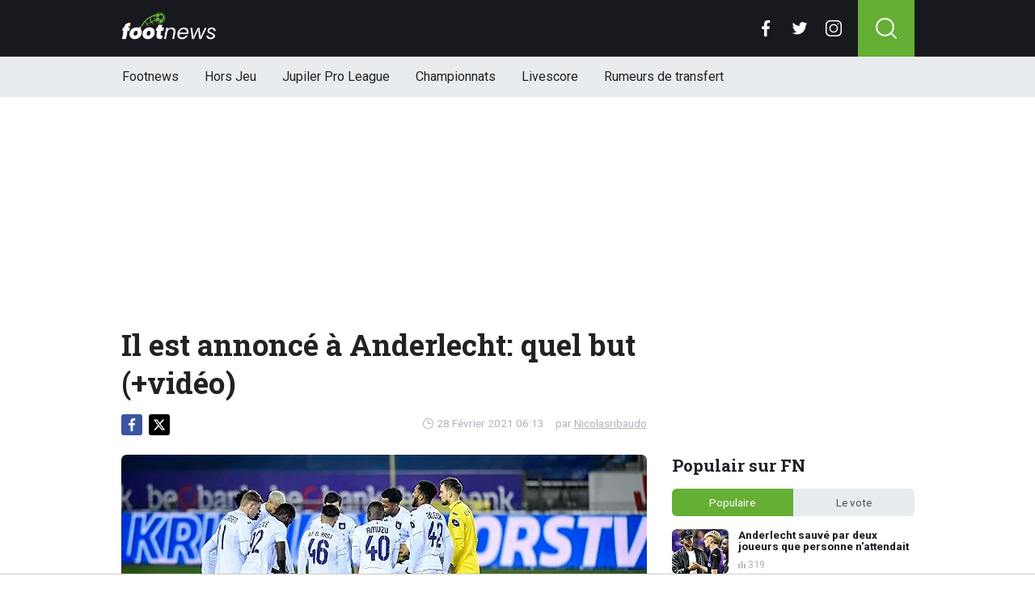

--- FILE ---
content_type: text/html; charset=utf-8
request_url: https://www.footnews.be/news/257611/il-est-annonce-a-anderlecht-quel-but-video
body_size: 15193
content:
<!doctype html>
<html lang="fr">
<head>

    <script async src="https://www.googletagmanager.com/gtag/js?id=G-XQ02J4ECFR"></script>
    <script>
        window.dataLayer = window.dataLayer || [];
        function gtag(){dataLayer.push(arguments);
        }
        gtag('js', new Date());

        gtag('config', 'G-XQ02J4ECFR');
    </script>

    <!-- Global site tag (gtag.js) - Google Analytics -->
    <script async src="https://www.googletagmanager.com/gtag/js?id=G-8WQ61C51L6"></script>
    <script>
        window.dataLayer = window.dataLayer || [];
        function gtag(){dataLayer.push(arguments);
        }
        gtag('js', new Date());

        gtag('config', 'G-8WQ61C51L6');
    </script>
    <script>
      // 1. User engagement na 15 seconden
      setTimeout(function() {
        gtag('event', 'user_engagement_15s', {
          event_category: 'engagement',
          event_label: '15_seconds_on_page',
          non_interaction: false
        });
      }, 15000);

      // 2. User engagement na 30 seconden
      setTimeout(function() {
        gtag('event', 'user_engagement_30s', {
          event_category: 'engagement',
          event_label: '30_seconds_on_page',
          non_interaction: false
        });
      }, 30000);

      // 3. Scroll diepte 50% & 75%
      let scroll50 = false, scroll75 = false;
      window.addEventListener("scroll", function () {
        const maxScroll = Math.max(document.documentElement.scrollHeight, document.body.scrollHeight) - window.innerHeight;
        if (maxScroll <= 0) return;
        const scrolled = window.scrollY / maxScroll;
        if (!scroll50 && scrolled >= 0.5) {
          gtag('event', 'scroll_50_percent', {
            event_category: 'engagement',
            non_interaction: true
          });
          scroll50 = true;
        }
        if (!scroll75 && scrolled >= 0.75) {
          gtag('event', 'scroll_75_percent', {
            event_category: 'engagement',
            non_interaction: true
          });
          scroll75 = true;
        }
      });
    </script>


    <script>
        (function(i,s,o,g,r,a,m){i['GoogleAnalyticsObject']=r;i[r]=i[r]||function(){
        (i[r].q=i[r].q||[]).push(arguments)},i[r].l=1*new Date();a=s.createElement(o),
            m=s.getElementsByTagName(o)[0];a.async=1;a.src=g;m.parentNode.insertBefore(a,m)
        })(window,document,'script','//www.google-analytics.com/analytics.js','ga');

        ga('create', 'UA-568102-37', 'www.footnews.be');
        ga('create', 'UA-568102-29', 'www.footnews.be', {'name': 'vntracker' });

        ga('send', 'pageview');
        ga('vntracker.send', 'pageview');

    </script>


    <meta charset="utf-8">
    <meta name="viewport" content="width=device-width, initial-scale=1">
    <link rel="stylesheet" href="/tpl/media/app/css/app.css?v=24" crossorigin="anonymous">

    <title>Il est annoncé à Anderlecht: quel but (+vidéo) - FootNews</title>
    <meta name="keywords" content="Anderlecht,Mykola Kukharevych,Rukh Lviv">
    <meta name="description" content="En janvier, Anderlecht a fait le forcing pour attirer Mykola Kukharevych,&amp;nbsp;l&#039;attaquant de Rukl Lviv. Bien que le&amp;nbsp;jeune...">
    <meta name="robots" content="max-image-preview:large, max-snippet:-1, max-video-preview:-1">
	<link rel="alternate" type="application/rss+xml" href="https://www.footnews.be/feed/rss.php" title="FootNews RSS">
	<link rel="preconnect" href="https://fonts.googleapis.com">

    <link rel="icon" type="image/png" sizes="192x192"  href="/tpl/media/favicon/android-chrome-192x192.png">
    <link rel="icon" type="image/png" sizes="192x192"  href="/tpl/media/favicon/android-chrome-512x512.png">
    <link rel="apple-touch-icon" sizes="180x180" href="/apple-touch-icon.png">
    <link rel="icon" type="image/png" sizes="32x32" href="/favicon-32x32.png">
    <link rel="icon" type="image/png" sizes="16x16" href="/favicon-16x16.png">
    <link rel="icon" href="https://www.footnews.be/favicon.ico">
    <link rel="manifest" href="/site.webmanifest">
    <link rel="mask-icon" href="/tpl/media/favicon//safari-pinned-tab.svg" color="#65af34">
    <meta name="msapplication-TileColor" content="#00a300">
    <meta name="theme-color" content="#18191f">
    <meta name="twitter:widgets:theme" content="dark">

    <meta property="og:image:width" content="1200" />
    <meta property="og:image:height" content="675" />

    <meta property="og:url"           content="https://www.footnews.be/news/257611/il-est-annonce-a-anderlecht-quel-but-video" />
    <meta property="og:type"          content="website" />
    <meta property="og:title"         content="Il est annonc&eacute; &agrave; Anderlecht: quel but (+vid&eacute;o)" />
    <meta property="og:description"   content="En janvier, Anderlecht a fait le forcing pour attirer Mykola Kukharevych,&amp;nbsp;l&#039;attaquant de Rukl Lviv. Bien que le&amp;nbsp;jeune..." />
    <meta property="og:image"         content="https://www.footimages.be/media/fotos/1200x675/0/RSCA-Anderlecht-0702.webp" />
    <meta property="fb:pages"         content="140980895979589" />
    <meta property="fb:app_id"         content="386140481799170" />

    <link rel="canonical" href="https://www.footnews.be/news/257611/il-est-annonce-a-anderlecht-quel-but-video" />

        <script src="https://cdn.onesignal.com/sdks/OneSignalSDK.js" async=""></script>

        <script>
            window.OneSignal = window.OneSignal || [];
            OneSignal.push(function() {
                OneSignal.init({
                    appId: "ae518478-edd0-44b9-841a-775c0ea91984",
                    promptOptions: {
                        slidedown: {
                            prompts: [
                                {
                                    type: "push", // current types are "push" & "category"
                                    autoPrompt: true,
                                    text: {
                                        /* limited to 90 characters */
                                        actionMessage: "Tu veux recevoir une notification en cas de BREAKING NEWS?",
                                        /* acceptButton limited to 15 characters */
                                        acceptButton: "Oui",
                                        /* cancelButton limited to 15 characters */
                                        cancelButton: "Non"
                                    },
                                    delay: {
                                        pageViews: 1,
                                        timeDelay: 20
                                    }
                                }
                            ]
                        }
                    }
                });
            });
        </script>

        <script type="text/javascript">
        !function(){"use strict";function e(e){var t=!(arguments.length>1&&void 0!==arguments[1])||arguments[1],c=document.createElement("script");c.src=e,t?c.type="module":(c.async=!0,c.type="text/javascript",c.setAttribute("nomodule",""));var n=document.getElementsByTagName("script")[0];n.parentNode.insertBefore(c,n)}!function(t,c){!function(t,c,n){var a,o,r;n.accountId=6568,null!==(a=t.marfeel)&&void 0!==a||(t.marfeel={}),null!==(o=(r=t.marfeel).cmd)&&void 0!==o||(r.cmd=[]),t.marfeel.config=n;var i="https://sdk.mrf.io/statics";e("".concat(i,"/marfeel-sdk.js?id=").concat(c),!0),e("".concat(i,"/marfeel-sdk.es5.js?id=").concat(c),!1)}(t,c,arguments.length>2&&void 0!==arguments[2]?arguments[2]:{})}(window,6568,{} /* Config */)}();
        </script>

    <!-- R89 -->
    <script async src="https://tags.refinery89.com/footnewsbe.js"></script>
    <!-- /end R89 -->
<!-- <meta name="apple-itunes-app" content="app-id=1321860153, affiliate-data=myAffiliateData, app-argument=myURL"> -->
</head>

<body class="news">

<header class="header js-header">
    <div class="header-top container d-flex align-items-center justify-content-between">
        <div class="d-flex h-100 align-items-center">
            <div class="header-logo">
                <a href="/">
                    <img src="/tpl/media/app/images/footnews.png?v=2" alt="Footnews" width="117" height="34" />
                </a>
            </div>
        </div>

        <div class="d-flex header-icons">
            <div class="header-socials js-header-socials d-none d-lg-block">
                <ul>
                    <li class="facebook">
                        <a href="https://www.facebook.com/footnews.be" target="_blank">
                            <svg width="26" height="26" viewBox="0 0 26 26" fill="none" xmlns="https://www.w3.org/2000/svg"><g clip-path="url(#a)"><path d="M17.33 4.317h2.374V.183C19.294.127 17.886 0 16.246 0c-3.422 0-5.767 2.153-5.767 6.109V9.75H6.703v4.621h3.776V26h4.63V14.373h3.624l.575-4.622h-4.2V6.567c.001-1.336.361-2.25 2.222-2.25Z" fill="currentColor"/></g><defs><clipPath id="a"><path fill="currentColor" d="M0 0h26v26H0z"/></clipPath></defs></svg>
                        </a>
                    </li>

                    <li class="twitter">
                        <a href="https://twitter.com/footnewsbe" target="_blank">
                            <svg width="26" height="26" viewBox="0 0 26 26" fill="none" xmlns="https://www.w3.org/2000/svg"><path d="M8.47 22.761c9.199 0 14.23-7.62 14.23-14.229 0-.216-.005-.432-.015-.646a10.176 10.176 0 0 0 2.495-2.59 9.978 9.978 0 0 1-2.872.788 5.02 5.02 0 0 0 2.199-2.766A10.03 10.03 0 0 1 21.33 4.53a5.002 5.002 0 0 0-8.522 4.56A14.199 14.199 0 0 1 2.501 3.868a4.99 4.99 0 0 0-.677 2.514c0 1.734.883 3.266 2.225 4.162a4.962 4.962 0 0 1-2.265-.625v.064a5.002 5.002 0 0 0 4.012 4.902 5.02 5.02 0 0 1-2.259.086 5.006 5.006 0 0 0 4.672 3.473 10.033 10.033 0 0 1-6.211 2.141c-.404 0-.802-.023-1.193-.07a14.157 14.157 0 0 0 7.665 2.247" fill="currentColor"/></svg>
                        </a>
                    </li>

                    <li class="instagram">
                        <a href="https://www.instagram.com/footnewsbe/" target="_blank">
                            <svg width="26" height="26" viewBox="0 0 26 26" fill="none" xmlns="https://www.w3.org/2000/svg"><path d="M18.448 0H7.553C3.388 0 0 3.388 0 7.553v10.894C0 22.612 3.388 26 7.553 26h10.894C22.612 26 26 22.612 26 18.448V7.553C26 3.388 22.612 0 18.448 0Zm5.52 18.447a5.528 5.528 0 0 1-5.52 5.522H7.553a5.528 5.528 0 0 1-5.522-5.521V7.553A5.528 5.528 0 0 1 7.553 2.03h10.894a5.528 5.528 0 0 1 5.522 5.522v10.894Z" fill="currentColor"/><path d="M13 5.992A7.016 7.016 0 0 0 5.992 13 7.016 7.016 0 0 0 13 20.008 7.016 7.016 0 0 0 20.008 13 7.016 7.016 0 0 0 13 5.992Zm0 11.985A4.982 4.982 0 0 1 8.023 13 4.982 4.982 0 0 1 13 8.023 4.982 4.982 0 0 1 17.977 13 4.982 4.982 0 0 1 13 17.977ZM20.11 6.906a1.016 1.016 0 1 0 0-2.031 1.016 1.016 0 0 0 0 2.031Z" fill="currentColor"/></svg>
                        </a>
                    </li>
                </ul>
            </div>

            <div class="header-search">
                <button type="button" class="header-search__trigger js-search-trigger">
                    <span class="icon icon-md icon-search"></span>
                </button>

                <div class="header-search__form js-search-form">
                    <form method="get" action="/zoeken/">
                        <div class="input-group">
                            <button type="submit" aria-label="Search" class="btn btn-search">
                                <span class="icon icon-sm icon-search"></span>
                            </button>

                            <input type="search" name="q" autocomplete="off" autocapitalize="off" placeholder="Chercher..." aria-label="Chercher..." value="" class="form-control">

                            <button type="button" aria-label="Close" class="btn btn-close js-search-trigger">
                                <span class="icon icon-sm icon-cross"></span>
                            </button>
                        </div>
                    </form>
                </div>
            </div>

            <button type="button" class="main-navigation__trigger js-mobile-navigation-trigger">
                <span></span>
                <span></span>
                <span></span>
            </button>
        </div>
    </div>

    <div class="main-navigation-wrapper">
        <div class="main-navigation js-main-navigation container">
            <div class="header-logo-small">
                <a href="/">
                    <img src="/tpl/media/app/images/fn-logo.png" alt="Footnews" width="50" height="46" />
                </a>
            </div>

            <ul class="main-navigation__list">
                <li><a href="/">Footnews</a></li>
                <li><a href="/hors-jeu">Hors Jeu</a></li>
                <li><a href="/competities/65-belgie-jupiler-pro-league">Jupiler Pro League</a></li>
                <!--<li><a href="https://www.footnews.be/competities">Competities</a></li>-->
                <li class="main-navigation__has-children">
                    <a href="/competities" class="js-mobile-navigation-trigger-subs">Championnats</a>
                    <div class="main-navigation__sub">
                        <ul>
                            <li><a href="/competities/belgie-jupiler-pro-league">Jupiler Pro League</a></li>
                            <li><a href="/competities/challenger-pro-league">Challenger Pro League</a></li>
                            <li><a href="/competities/premier-league">Premier League</a></li>
                            <li><a href="/competities/bundesliga">Bundesliga</a></li>
                            <li><a href="/competities/ligue-1">Ligue 1</a></li>
                            <li><a href="/competities/primera-division">Primera Division</a></li>
                            <li><a href="/competities/serie-a">Serie A</a></li>
                            <li><a href="/competities/nederland-eredivisie">Eredivisie</a></li>
                            <li><a href="/competities/portugal-primeira-liga">Primeira Liga</a></li>
                        </ul>
                    </div>
                </li>
                <!--<li><a href="https://www.footnews.be/exclusief">A l'exclusion</a></li>-->

                <li><a href="/livescore">Livescore</a></li>
								<li><a href="/rumeurs-de-transfert">Rumeurs de transfert</a></li>


            </ul>

            <div class="main-navigation__socials d-block d-lg-none">
                <ul>
                    <li class="facebook">
                        <a href="https://www.facebook.com/footnews.be" target="_blank">
                            <span class="icon icon-md icon-facebook"></span>
                        </a>
                    </li>

                    <li class="twitter">
                        <a href="https://twitter.com/footnewsbe" target="_blank">
                            <span class="icon icon-md icon-twitter"></span>
                        </a>
                    </li>

                    <li class="instagram">
                        <a href="https://www.instagram.com/footnewsbe/" target="_blank">
                            <span class="icon icon-md icon-instagram"></span>
                        </a>
                    </li>
                </ul>
            </div>
        </div>
    </div>
</header>

<div class="header-banner position-relative mt-3">
    <!-- R89 billboard -->
    <div style="min-height:250px;" class="r89-desktop-billboard-atf d-none d-md-block"></div>

    <!-- /end R89 billboard -->
</div>


<div class="container" >


	<!-- headline, date -->
	<div class="headline">
		<h1 class="mt-3" itemprop="headline">
			Il est annoncé à Anderlecht: quel but (+vidéo)
		</h1>

		<div class="d-flex justify-content-end mt-2">
			<time itemprop="datePublished" class="d-flex align-items-center">
				<span class="icon icon-xs icon-gray icon-clock me-1"></span>
				28 Février 2021 06:13
			</time>

			<span class="author-link">par <a href="/author/nicolasribaudo" itemprop="author">Nicolasribaudo</a></span>
		</div>
	</div>
	<!-- /end headline, date -->

	<!-- social sticky -->
	<div class="social-sticky" data-sticky-socials="true">
		<div class="headline">
			<ul>
				<li class="facebook">
					<a href="https://www.facebook.com/sharer/sharer.php?u=https://www.footnews.be/news/257611/il-est-annonce-a-anderlecht-quel-but-video" target="_blank">
						<span class="icon icon-xs icon-facebook"></span>
					</a>
				</li>

				<li class="twitter">
					<a href="https://twitter.com/intent/tweet?url=https://www.footnews.be/news/257611/il-est-annonce-a-anderlecht-quel-but-video&text=">
						<span class="icon icon-xs icon-twitter"></span>
					</a>
				</li>

				<li class="whatsapp d-block d-md-none">
					<a href="whatsapp://send?text=https://www.footnews.be/news/257611/il-est-annonce-a-anderlecht-quel-but-video" data-action="share/whatsapp/share">
						<span class="icon icon-xs icon-whatsapp"></span>
					</a>
				</li>
			</ul>
		</div>
	</div>
		<!-- <div style="min-height:280px; margin-top: 20px;" class="r89-mobile-billboard-top d-block d-md-none"></div> -->
	<!-- /end social sticky -->


	<div class="d-flex justify-content-between article-layout">
		<div class="content">

			<!-- photo -->
			<div class="headline-photo">
				<figure itemscope="" itemtype="https://schema.org/ImageObject">
					<img src="https://www.footimages.be/media/fotos/650x320/0/RSCA-Anderlecht-0702.webp" width="650"
						 alt="Il est annoncé à Anderlecht: quel but (+vidéo)" class="headline-photo__img">

					<figcaption itemprop="author">
						<span>Photo: © PhotoNews</span>
					</figcaption>
				</figure>
			</div>
			<!-- end photo -->
				<script type="application/ld+json">
				{
				  "@context": "https://schema.org",
				  "@type": "NewsArticle",
				  "headline": "Il est annoncé à Anderlecht: quel but (+vidéo)",
				  "description": "En janvier, Anderlecht a fait le forcing pour attirer Mykola Kukharevych,&amp;nbsp;l&#039;attaquant de Rukl Lviv. Bien que le&amp;nbsp;jeune...",
				  "articlebody": "En janvier, Anderlecht a fait le forcing pour attirer Mykola Kukharevych,&nbsp;l'attaquant de Rukl Lviv. Bien que le&nbsp;jeune Ukrainien, 19 ans, ait posé avec le maillot mauve,&nbsp;il n'y a pas eu d'accord. Mais les négociations ont repris en vue d'un transfert cet été et elles risquent bien de ne pas être faciles.&nbsp; En effet, Kukharevych s'est distingué samedi en donnant la victoire à son équipe en déplacement à&nbsp;Kolos Kovalivka (1-2) au terme d'une fin de match endiablée. Les deux équipes étaient à égalité 1-1 quand Kolos s'est vu accorder un penalty, qui a entraîné&nbsp;&nbsp;l'exclusion d'un joueur de Lviv (89e) mais que Vitali Gavrysh a raté (90e).&nbsp; Une minute plus tard, Kolos se retrouve aussi à dix et est assommé par un tir à distance de Kukharevych (90e+6) CRAZY FINISH @ Kolos v Rukh 🔥 1-1 (89’) Mysyk (Rukh) 🟥 (89’) Rukh manager 🟥 (90’) Penalty to Kolos 📍(89’) Penalty SAVED 🧤(90’) Kostyshyn (Kolos) 🟥 (92’) Kuharevych wins it from 35 yards OUT 🚀(90+6’) Rukh manager back on pitch celebrating 🤣pic.twitter.com/QN5PNqWccI— Zorya Londonsk (@ZoryaLondonsk) February 27, 2021A LIRE AUSSI:Tchité donne un conseil à Nmecha ",
				  "url": "https://www.footnews.be/news/257611/il-est-annonce-a-anderlecht-quel-but-video",
				  "mainEntityOfPage": {
					"@id": "https://www.footnews.be/news/257611/il-est-annonce-a-anderlecht-quel-but-video"
				  },
  				  
				  "inLanguage": "nl_BE",
                  "isAccessibleForFree": "True",
                  "wordCount": "267",
				  "publisher": {
				  	"@type": "Organization",
                    "@id": "https://www.footnews.be/news/257611/il-est-annonce-a-anderlecht-quel-but-video",
					"@name": "FootNews.be",
					"@url": "https://www.footnews.be/"
				  },
				  "author": {
				    "@type": "Person",
				    "@name": "Nicolasribaudo",
					"@url": "https://www.footnews.be/author/nicolasribaudo"
				  },
				  "image": "https://www.footimages.be/media/fotos/1200x675/0/RSCA-Anderlecht-0702.webp",
				  "thumbnailUrl": "https://www.footimages.be/media/fotos/1200x675/0/RSCA-Anderlecht-0702.webp",
				  "datePublished": "2021-02-28T06:13:00+01:00",
				  "dateModified": "2021-02-28T06:13:00+01:00"
				}
			</script>
			<!-- article -->
			<div class="article" itemprop="articleBody" id="outb_readmore.articlecontent_txt">
				<p class="article__intro">
					<div>En janvier, Anderlecht a fait le forcing pour attirer Mykola Kukharevych,&nbsp;l'attaquant de Rukl Lviv. Bien que le&nbsp;jeune Ukrainien, 19 ans, ait posé avec le maillot mauve,&nbsp;il n'y a pas eu d'accord. Mais les négociations ont repris en vue d'un transfert cet été et elles risquent bien de ne pas être faciles.&nbsp;
				</p>

				<div class="position-relative mb-3">
					<div style="min-height:250px;" class="r89-desktop-video-outstream d-none d-md-block"></div>
					<div style="min-height:250px;" class="r89-mobile-video-outstream d-block d-md-none"></div>
					<div class="loader"></div>
				</div>

					</div><div><br>En effet, Kukharevych s'est distingué samedi en donnant la victoire à son équipe en déplacement à&nbsp;Kolos Kovalivka (1-2) au terme d'une fin de match endiablée. Les deux équipes étaient à égalité 1-1 quand Kolos s'est vu accorder un penalty, qui a entraîné&nbsp;&nbsp;l'exclusion d'un joueur de Lviv (89e) mais que Vitali Gavrysh a raté (90e).&nbsp; Une minute plus tard, Kolos se retrouve aussi à dix et est assommé par un tir à distance de Kukharevych (90e+6)</div><div><br></div><div><br></div><blockquote class="twitter-tweet"><p lang="en" dir="ltr">CRAZY FINISH @ Kolos v Rukh 🔥<br><br>1-1 (89’)<br><br>Mysyk (Rukh) 🟥 (89’)<br><br>Rukh manager 🟥 (90’)<br><br>Penalty to Kolos 📍(89’)<br><br>Penalty SAVED 🧤(90’)<br><br>Kostyshyn (Kolos) 🟥 (92’)<br><br>Kuharevych wins it from 35 yards OUT 🚀(90+6’)<br><br>Rukh manager back on pitch celebrating 🤣<a href="https://t.co/QN5PNqWccI">pic.twitter.com/QN5PNqWccI</a></p>— Zorya Londonsk (@ZoryaLondonsk) <a href="https://twitter.com/ZoryaLondonsk/status/1365786520838357003?ref_src=twsrc%5Etfw">February 27, 2021</a></blockquote><blockquote class="twitter-tweet"><br></blockquote><blockquote class="twitter-tweet"><br></blockquote><blockquote class="twitter-tweet"><b>A LIRE AUSSI:</b></blockquote><blockquote class="twitter-tweet"><br></blockquote><blockquote class="twitter-tweet"><span style="color: rgb(0, 0, 238); text-decoration-line: underline;">Tchité donne un conseil à Nmecha</span><br></blockquote><blockquote class="twitter-tweet"><br></blockquote> <script async="" src="https://platform.twitter.com/widgets.js" charset="utf-8"></script><h2><p style="font-size: 1.1rem; font-weight: normal; margin: 1.5em 0; line-height: 1.6;">
									<span style="font-weight: normal;">LIRE AUSSI: </span>
									<a href="/news/484464/transferts-anderlecht-pourrait-perdre-biglia" style="color: #4CAF50; font-weight: normal; !important; text-decoration: underline;">TRANSFERTS: Anderlecht pourrait perdre Biglia</a>
							</p>

			<!--	<p>
					 <b><a href="https://b1.trickyrock.com/redirect.aspx?pid=41376&bid=37966" target="_blank" rel="nofollow">Gagnez 50 FOIS votre mise</a></b>
				</p> -->




			</div>
			<!-- end article -->

   <!-- 		<h3 style="font-size: 17px; margin-bottom: 4px;">&#128293; Lire aussi</h3>

			<div class="article-list-grid article-list-grid-small" style="margin-bottom: 24px;">
			</div>
-->





			<div class="articles-hot-mobile" style="margin-bottom: 20px;">
					<div class="block mt-4">
							<div class="heading">
									<h4>🚀 Tout le monde lit cela maintenant.</h4>
							</div>
					</div>

					<div id="hot-articles" class="article-list article-list-grid article-list-grid-small">
							<div class="article-list__item">
									<a href="/news/484322/anderlecht-sauve-par-deux-joueurs-que-personne-nattendait" class="article-list__url">
											<div class="article-list__photo">
													<img src="https://www.footimages.be/media/fotos/320x180/0/renard-decat-kana-anderlecht-11-8-2025-fn.webp" width="320" height="180" alt="Anderlecht sauvé par deux joueurs que personne n&#039;attendait" loading="lazy">
											</div>

											<div class="article-list__content">
													<h5 class="h3">Anderlecht sauvé par deux joueurs que personne n&#039;attendait</h5>

													<div class="date-votes">
															<div class="votes">
																	319
															</div>
													</div>
											</div>
									</a>
							</div>
							<div class="article-list__item">
									<a href="/news/484307/il-pouvait-partir-il-est-devenu-indispensable-a-anderlecht" class="article-list__url">
											<div class="article-list__photo">
													<img src="https://www.footimages.be/media/fotos/320x180/0/dolberg-stroeykens-angulo-augustinsson-anderlecht-4-8-2025-fn.webp" width="320" height="180" alt="Il pouvait partir, il est devenu indispensable à Anderlecht" loading="lazy">
											</div>

											<div class="article-list__content">
													<h5 class="h3">Il pouvait partir, il est devenu indispensable à Anderlecht</h5>

													<div class="date-votes">
															<div class="votes">
																	310
															</div>
													</div>
											</div>
									</a>
							</div>
					</div>
			</div>

<div class='poll'>

	<p class="poll__title">Le vote: <span class="poll__question">Anderlecht doit-il insister pour Kukharevych?</span></p>
	<span id='pollresult'>
	<form>
		<label class="poll__item">
			<input type="checkbox" id="pollBtn_VwwfP7w4PUVutoT5Ash4pQ==" class="poll__checkbox">
			Non</label>
		<label class="poll__item">
			<input type="checkbox" id="pollBtn_wDcQ8TaiNulGpzdBwsVs3A==" class="poll__checkbox">
			Oui</label>
	</form>
	</span>
	<div id="fninfo" class="mb-4"></div>
	<div id='chimp'></div>
	<!--
	<ul class="social poll__social">
		<li><a href="javascript:fbShare(500,200);" class="fb">delen op facebook</a></li>
		<li><a href="javascript:twitShare(500,290);" class="tw">twitter</a></li>
		<li><a href="https://www.instagram.com/instavoetbalnieuwsbe/" target="_blank" class="insta" style="border:1px solid #555;">instagram</a></li>
		<li><a href="/contact/" class="mail" style="border:1px solid #555;">mail</a></li>
	</ul>-->
</div>






		<!--	<h2 class="h3 mt-4">Gerelateerd nieuws</h2> -->


		<div class="OUTBRAIN" data-src="DROP_PERMALINK_HERE" data-widget-id="AR_1"></div>

		<div class="mt-3 mb-3 mb-md-4 mt-md-4 article__tags">
			<!--	<h3 class="h3 mb-2">En savoir plus sur</h3> -->

			<div class="tags">
				<ul>
					<li>
						<a href="/tags/anderlecht">Anderlecht</a>
					</li>
					<li>
						<a href="/tags/mykola_kukharevych">Mykola Kukharevych</a>
					</li>
					<li>
						<a href="/tags/rukh_lviv">Rukh Lviv</a>
					</li>
				</ul>
			</div>
		</div>
		<!-- /end tags -->

<!--		<script type="text/javascript" async="async" src="//widgets.outbrain.com/outbrain.js"></script> -->

			<div class="article-list article-list-list mt-4 js-article-list article__latest-news">
				<h4 class="h3 mt-4">Juste à temps</h4>



				<div class="article-list__item 0">
					<a href="/news/484464/transferts-anderlecht-pourrait-perdre-biglia" class="article-list__url">
						<div class="article-list__photo">
							<img src="https://www.footimages.be/media/fotos/120x115/0/biglia-still-01-11-2025.webp" width="120" alt="TRANSFERTS: Anderlecht pourrait perdre Biglia" loading="lazy">
						</div>

						<div class="article-list__content">
							<h5 class="h3">TRANSFERTS: Anderlecht pourrait perdre Biglia</h5>
							<p>Les championnats ont d&amp;eacute;j&amp;agrave; bien avanc&amp;eacute; et le mercato hivernal approche &amp;agrave; ...</p>

							<div class="date-votes">
								<time datetime="12:02" class="time">
									<span class="flag flag-sm flag-be"></span>
									12:02
								</time>

								<div class="votes">
									4
								</div>
							</div>

							<div class="list-votes">
								4
							</div>
						</div>
					</a>
				</div>



				<div class="article-list__item 0">
					<a href="/news/484460/anderlecht-un-retour-surprise-apres-presque-un-an" class="article-list__url">
						<div class="article-list__photo">
							<img src="https://www.footimages.be/media/fotos/120x115/0/la-louviere-anderlecht-23-11625.webp" width="120" alt="Anderlecht : un retour surprise après presque un an" loading="lazy">
						</div>

						<div class="article-list__content">
							<h5 class="h3">Anderlecht : un retour surprise après presque un an</h5>
							<p>&amp;Agrave; Anderlecht, l&#039;&amp;eacute;cole de formation a permis &amp;agrave; de nombreux jeunes joueurs ...</p>

							<div class="date-votes">
								<time datetime="11:48" class="time">
									<span class="flag flag-sm flag-be"></span>
									11:48
								</time>

								<div class="votes">
									11
								</div>
							</div>

							<div class="list-votes">
								11
							</div>
						</div>
					</a>
				</div>



				<div class="article-list__item 0">
					<a href="/news/484458/thorgan-hazard-catastrophique-il-y-a-une-raison" class="article-list__url">
						<div class="article-list__photo">
							<img src="https://www.footimages.be/media/fotos/120x115/0/thorgan-hazard-rsc-anderlecht-25-07-2025-fn.webp" width="120" alt="Thorgan Hazard catastrophique : il y a une raison" loading="lazy">
						</div>

						<div class="article-list__content">
							<h5 class="h3">Thorgan Hazard catastrophique : il y a une raison</h5>
							<p>Ce dimanche, Anderlecht se d&amp;eacute;pla&amp;ccedil;ait &amp;agrave; La Louvi&amp;egrave;re, qui a mis en ...</p>

							<div class="date-votes">
								<time datetime="10:57" class="time">
									<span class="flag flag-sm flag-be"></span>
									10:57
								</time>

								<div class="votes">
									116
								</div>
							</div>

							<div class="list-votes">
								116
							</div>
						</div>
					</a>
				</div>



				<div class="article-list__item 0">
					<a href="/news/484454/" class="article-list__url">
						<div class="article-list__photo">
							<img src="https://www.footimages.be/media/fotos/120x115/0/lionel-messi-inter-miami-09-11-25.webp" width="120" alt="En feu, Messi se met à marquer de la tête" loading="lazy">
						</div>

						<div class="article-list__content">
							<h5 class="h3">En feu, Messi se met à marquer de la tête</h5>
							<p>Pour Lionel Messi, la saison est entr&amp;eacute;e dans sa phase finale en Major League Soccer. Et ...</p>

							<div class="date-votes">
								<time datetime="10:31" class="time">
									<span class="flag flag-sm flag-us"></span>
									10:31
								</time>

								<div class="votes">
									9
								</div>
							</div>

							<div class="list-votes">
								9
							</div>
						</div>
					</a>
				</div>



				<div class="article-list__item 0">
					<a href="/news/484450/le-bilan-catastrophique-du-standard-les-dix-dernieres-annees" class="article-list__url">
						<div class="article-list__photo">
							<img src="https://www.footimages.be/media/fotos/120x115/0/standard-08-11-25.webp" width="120" alt="Le bilan catastrophique du Standard les dix dernières années" loading="lazy">
						</div>

						<div class="article-list__content">
							<h5 class="h3">Le bilan catastrophique du Standard les dix dernières années</h5>
							<p>Au Standard, les saisons se suivent et se ressemblent, avec des entraineurs qui se succ&amp;egrave;dent ...</p>

							<div class="date-votes">
								<time datetime="09:55" class="time">
									<span class="flag flag-sm flag-be"></span>
									09:55
								</time>

								<div class="votes">
									57
								</div>
							</div>

							<div class="list-votes">
								57
							</div>
						</div>
					</a>
				</div>



				<div class="article-list__item 0">
					<a href="/news/484448/enfin-un-investisseur-au-standard-discussions-en-cours" class="article-list__url">
						<div class="article-list__photo">
							<img src="https://www.footimages.be/media/fotos/120x115/0/sclessin-21-11-25.webp" width="120" alt="Enfin un investisseur au Standard ? Discussions en cours" loading="lazy">
						</div>

						<div class="article-list__content">
							<h5 class="h3">Enfin un investisseur au Standard ? Discussions en cours</h5>
							<p>Au Standard, les derni&amp;egrave;res saisons ont &amp;eacute;t&amp;eacute; compliqu&amp;eacute;es, avec un ...</p>

							<div class="date-votes">
								<time datetime="09:32" class="time">
									<span class="flag flag-sm flag-be"></span>
									09:32
								</time>

								<div class="votes">
									255
								</div>
							</div>

							<div class="list-votes">
								255
							</div>
						</div>
					</a>
				</div>



				<div class="article-list__item 0">
					<a href="/news/484440/anderlecht-a-frappe-un-tres-grand-coup-une-revanche-" class="article-list__url">
						<div class="article-list__photo">
							<img src="https://www.footimages.be/media/fotos/120x115/0/RSCA-Women(06-01-24).webp" width="120" alt="Anderlecht a frappé un très grand coup. Une revanche ?" loading="lazy">
						</div>

						<div class="article-list__content">
							<h5 class="h3">Anderlecht a frappé un très grand coup. Une revanche ?</h5>
							<p>&amp;Agrave; Anderlecht, cela fait longtemps qu&#039;il ny&#039; a plus eu l&#039;occasion de f&amp;ecirc;ter un titre. On ...</p>

							<div class="date-votes">
								<time datetime="09:05" class="time">
									<span class="flag flag-sm flag-be"></span>
									09:05
								</time>

								<div class="votes">
									65
								</div>
							</div>

							<div class="list-votes">
								65
							</div>
						</div>
					</a>
				</div>



				<div class="article-list__item 0">
					<a href="/news/484436/anderlecht-une-equipe-du-top-qui-a-eu-de-la-reussite" class="article-list__url">
						<div class="article-list__photo">
							<img src="https://www.footimages.be/media/fotos/120x115/0/fred-taquin-lalouviere-23-11-2025-fn.webp" width="120" alt="&quot;Anderlecht ? Une équipe du top qui a eu de la réussite&quot;" loading="lazy">
						</div>

						<div class="article-list__content">
							<h5 class="h3">&quot;Anderlecht ? Une équipe du top qui a eu de la réussite&quot;</h5>
							<p>Pour La Louvi&amp;egrave;re, l&#039;objectif de la saison est simple : faire en sorte de s&#039;installer ...</p>

							<div class="date-votes">
								<time datetime="08:33" class="time">
									<span class="flag flag-sm flag-be"></span>
									08:33
								</time>

								<div class="votes">
									123
								</div>
							</div>

							<div class="list-votes">
								123
							</div>
						</div>
					</a>
				</div>



				<div class="article-list__item 0">
					<a href="/news/484428/philippe-albert-anderlecht-aurait-signe-des-deux-mains" class="article-list__url">
						<div class="article-list__photo">
							<img src="https://www.footimages.be/media/fotos/120x115/0/Philippe-Albert-26-03-2024-FN.webp" width="120" alt="Philippe Albert : &quot;Anderlecht aurait signé des deux mains&quot;" loading="lazy">
						</div>

						<div class="article-list__content">
							<h5 class="h3">Philippe Albert : &quot;Anderlecht aurait signé des deux mains&quot;</h5>
							<p>&amp;Agrave; domicile, La Louvi&amp;egrave;re a prouv&amp;eacute; depuis le d&amp;eacute;but de la saison qu&#039;elle ...</p>

							<div class="date-votes">
								<time datetime="07:58" class="time">
									<span class="flag flag-sm flag-be"></span>
									07:58
								</time>

								<div class="votes">
									189
								</div>
							</div>

							<div class="list-votes">
								189
							</div>
						</div>
					</a>
				</div>



				<div class="article-list__item 0">
					<a href="/news/484427/retour-surprenant-a-anderlecht-merci-pour-ton-support" class="article-list__url">
						<div class="article-list__photo">
							<img src="https://www.footimages.be/media/fotos/120x115/0/verschueren-bornauw-10-11-2025.webp" width="120" alt="Retour surprenant à Anderlecht : &quot;Merci pour ton support&quot;" loading="lazy">
						</div>

						<div class="article-list__content">
							<h5 class="h3">Retour surprenant à Anderlecht : &quot;Merci pour ton support&quot;</h5>
							<p>Ce dimanche, Anderlecht se d&amp;eacute;pla&amp;ccedil;ait &amp;agrave; La Louvi&amp;egrave;re dans le cadre de la ...</p>

							<div class="date-votes">
								<time datetime="07:20" class="time">
									<span class="flag flag-sm flag-be"></span>
									07:20
								</time>

								<div class="votes">
									289
								</div>
							</div>

							<div class="list-votes">
								289
							</div>
						</div>
					</a>
				</div>



				<div class="article-list__item 0">
					<a href="/news/484426/le-jeu-de-charleroi-est-meilleur-que-le-standard" class="article-list__url">
						<div class="article-list__photo">
							<img src="https://www.footimages.be/media/fotos/120x115/0/vieren-charleroi-08-11-2025-fn.webp" width="120" alt="&quot;Le jeu de Charleroi est meilleur que le Standard&quot;" loading="lazy">
						</div>

						<div class="article-list__content">
							<h5 class="h3">&quot;Le jeu de Charleroi est meilleur que le Standard&quot;</h5>
							<p>Pour Charleroi, il y avait samedi &amp;agrave; Bruges une occasion de frapper un grand coup. Mais les ...</p>

							<div class="date-votes">
								<time datetime="06:57" class="time">
									<span class="flag flag-sm flag-be"></span>
									06:57
								</time>

								<div class="votes">
									74
								</div>
							</div>

							<div class="list-votes">
								74
							</div>
						</div>
					</a>
				</div>



				<div class="article-list__item 0">
					<a href="/news/484424/le-standard-cela-manque-de-qualite-tout-simplement" class="article-list__url">
						<div class="article-list__photo">
							<img src="https://www.footimages.be/media/fotos/120x115/0/standard-08-11-25.webp" width="120" alt="&quot;Le Standard ? Cela manque de qualité, tout simplement&quot;" loading="lazy">
						</div>

						<div class="article-list__content">
							<h5 class="h3">&quot;Le Standard ? Cela manque de qualité, tout simplement&quot;</h5>
							<p>Pour le Standard, il y avait l&#039;occasion face &amp;agrave; ZUlte Waregem d&#039;&amp;eacute;viter le pire bilan ...</p>

							<div class="date-votes">
								<time datetime="06:36" class="time">
									<span class="flag flag-sm flag-be"></span>
									06:36
								</time>

								<div class="votes">
									180
								</div>
							</div>

							<div class="list-votes">
								180
							</div>
						</div>
					</a>
				</div>



				<div class="article-list__item 0">
					<a href="/news/484416/" class="article-list__url">
						<div class="article-list__photo">
							<img src="https://www.footimages.be/media/fotos/120x115/0/borguet-renard-anderlecht-25-8-2025-fn.webp" width="120" alt="Anderlecht prêt à se servir à La Louvière ?" loading="lazy">
						</div>

						<div class="article-list__content">
							<h5 class="h3">Anderlecht prêt à se servir à La Louvière ?</h5>
							<p>Pour Anderlecht, les derniers march&amp;eacute;s des transferts ont &amp;eacute;t&amp;eacute; pas mal ...</p>

							<div class="date-votes">
								<time datetime="00:06" class="time">
									<span class="flag flag-sm flag-be"></span>
									00:06
								</time>

								<div class="votes">
									203
								</div>
							</div>

							<div class="list-votes">
								203
							</div>
						</div>
					</a>
				</div>



				<div class="article-list__item 0">
					<a href="/news/484415/anderlecht-na-pas-ete-dangereux-a-part-deux-ou-trois-fois" class="article-list__url">
						<div class="article-list__photo">
							<img src="https://www.footimages.be/media/fotos/120x115/0/sami-lahssaini-la-louviere-23-11-25.webp" width="120" alt="&quot;Anderlecht n&#039;a pas été dangereux à part deux ou trois fois&quot;" loading="lazy">
						</div>

						<div class="article-list__content">
							<h5 class="h3">&quot;Anderlecht n&#039;a pas été dangereux à part deux ou trois fois&quot;</h5>
							<p>Ce dimanche soir, La Louvi&amp;egrave;re recevait Anderlecht et jusque dans les derniers instants de la ...</p>

							<div class="date-votes">
								<time datetime="23:41" class="time">
									<span class="flag flag-sm flag-be"></span>
									23:41
								</time>

								<div class="votes">
									85
								</div>
							</div>

							<div class="list-votes">
								85
							</div>
						</div>
					</a>
				</div>



				<div class="article-list__item 0">
					<a href="/news/484412/le-real-madrid-sauve-un-point-in-extremis" class="article-list__url">
						<div class="article-list__photo">
							<img src="https://www.footimages.be/media/fotos/120x115/0/vieren-real-madrid-24-09-2025-fn.webp" width="120" alt="Le Real Madrid sauve un point in extremis" loading="lazy">
						</div>

						<div class="article-list__content">
							<h5 class="h3">Le Real Madrid sauve un point in extremis</h5>
							<p>En t&amp;ecirc;te du classement au moment de la tr&amp;ecirc;ve internationale, le Real Madrid avait la ...</p>

							<div class="date-votes">
								<time datetime="23:09" class="time">
									<span class="flag flag-sm flag-es"></span>
									23:09
								</time>

								<div class="votes">
									24
								</div>
							</div>

							<div class="list-votes">
								24
							</div>
						</div>
					</a>
				</div>



				<div class="article-list__item 0">
					<a href="/news/484410/" class="article-list__url">
						<div class="article-list__photo">
							<img src="https://www.footimages.be/media/fotos/120x115/0/mike-maignan-milan-23-11-25.webp" width="120" alt="Maignan arrête un penalty et offre le derby à l&#039;AC Milan" loading="lazy">
						</div>

						<div class="article-list__content">
							<h5 class="h3">Maignan arrête un penalty et offre le derby à l&#039;AC Milan</h5>
							<p>Ce dimanche soir &amp;agrave; Milan, on disputait le derby entre l&#039;Inter et l&#039;AC Milan. Une rencontre ...</p>

							<div class="date-votes">
								<time datetime="22:51" class="time">
									<span class="flag flag-sm flag-be"></span>
									22:51
								</time>

								<div class="votes">
									26
								</div>
							</div>

							<div class="list-votes">
								26
							</div>
						</div>
					</a>
				</div>



				<div class="article-list__item 0">
					<a href="/news/484407/" class="article-list__url">
						<div class="article-list__photo">
							<img src="https://www.footimages.be/media/fotos/120x115/0/thibaut-courtois-realmadrid-4-02-2025-fn.webp" width="120" alt="Le nouvel arrêt de classe mondiale de Courtois" loading="lazy">
						</div>

						<div class="article-list__content">
							<h5 class="h3">Le nouvel arrêt de classe mondiale de Courtois</h5>
							<p>Xabi Alonso l&#039;a d&amp;eacute;clar&amp;eacute; en conf&amp;eacute;rence de presse, Thibaut Courtois est un joueur ...</p>

							<div class="date-votes">
								<time datetime="22:24" class="time">
									<span class="flag flag-sm flag-es"></span>
									22:24
								</time>

								<div class="votes">
									54
								</div>
							</div>

							<div class="list-votes">
								54
							</div>
						</div>
					</a>
				</div>



				<div class="article-list__item 0">
					<a href="/news/484406/" class="article-list__url">
						<div class="article-list__photo">
							<img src="https://www.footimages.be/media/fotos/120x115/0/besnik-hasi-anderlecht-6-10-2025-fn.webp" width="120" alt="Hasi : &quot;La fête comme si on avait gagné quelque chose&quot;" loading="lazy">
						</div>

						<div class="article-list__content">
							<h5 class="h3">Hasi : &quot;La fête comme si on avait gagné quelque chose&quot;</h5>
							<p>&amp;Agrave; Anderlecht, malgr&amp;eacute; la troisi&amp;egrave;me place au classement et notamment une victoire ...</p>

							<div class="date-votes">
								<time datetime="22:09" class="time">
									<span class="flag flag-sm flag-be"></span>
									22:09
								</time>

								<div class="votes">
									145
								</div>
							</div>

							<div class="list-votes">
								145
							</div>
						</div>
					</a>
				</div>



				<div class="article-list__item 0">
					<a href="/news/484404/" class="article-list__url">
						<div class="article-list__photo">
							<img src="https://www.footimages.be/media/fotos/120x115/0/adriano-bertaccini-anderlecht-23-11-25.webp" width="120" alt="Bertaccini : &quot;Nous allons fêter cette victoire dignement&quot;" loading="lazy">
						</div>

						<div class="article-list__content">
							<h5 class="h3">Bertaccini : &quot;Nous allons fêter cette victoire dignement&quot;</h5>
							<p>Pour Anderlecht, le d&amp;eacute;placement &amp;agrave; La Louvi&amp;egrave;re de ce dimanche avait tout du ...</p>

							<div class="date-votes">
								<time datetime="21:44" class="time">
									<span class="flag flag-sm flag-be"></span>
									21:44
								</time>

								<div class="votes">
									133
								</div>
							</div>

							<div class="list-votes">
								133
							</div>
						</div>
					</a>
				</div>



				<div class="article-list__item 0">
					<a href="/news/484403/" class="article-list__url">
						<div class="article-list__photo">
							<img src="https://www.footimages.be/media/fotos/120x115/0/Saint-Trond(27-10-23).webp" width="120" alt="Saint-Trond s&#039;impose chez Mazzù et confirme sa place" loading="lazy">
						</div>

						<div class="article-list__content">
							<h5 class="h3">Saint-Trond s&#039;impose chez Mazzù et confirme sa place</h5>
							<p>En ce d&amp;eacute;but de saison, Saint-Trond est sans doute la meilleur surprise de la Jupiler Pro ...</p>

							<div class="date-votes">
								<time datetime="21:16" class="time">
									<span class="flag flag-sm flag-be"></span>
									21:16
								</time>

								<div class="votes">
									25
								</div>
							</div>

							<div class="list-votes">
								25
							</div>
						</div>
					</a>
				</div>



				<div class="article-list__item 0">
					<a href="/news/484402/anderlecht-pas-merite-mais-on-prend" class="article-list__url">
						<div class="article-list__photo">
							<img src="https://www.footimages.be/media/fotos/120x115/0/ANDERLECHT-SUPPORTERS(07-03-23).webp" width="120" alt="Anderlecht: &quot;Pas mérité mais on prend&quot;" loading="lazy">
						</div>

						<div class="article-list__content">
							<h5 class="h3">Anderlecht: &quot;Pas mérité mais on prend&quot;</h5>
							<p>Ce dimanche en d&amp;eacute;but de soir&amp;eacute;e, Anderlecht se d&amp;eacute;pla&amp;ccedil;ait &amp;agrave; La ...</p>

							<div class="date-votes">
								<time datetime="21:01" class="time">
									<span class="flag flag-sm flag-be"></span>
									21:01
								</time>

								<div class="votes">
									166
								</div>
							</div>

							<div class="list-votes">
								166
							</div>
						</div>
					</a>
				</div>



				<div class="article-list__item 0">
					<a href="/news/484400/" class="article-list__url">
						<div class="article-list__photo">
							<img src="https://www.footimages.be/media/fotos/120x115/0/la-louviere-anderlecht-23-11625.webp" width="120" alt="Anderlecht se sauve dans les arrêts de jeu à La Louvière" loading="lazy">
						</div>

						<div class="article-list__content">
							<h5 class="h3">Anderlecht se sauve dans les arrêts de jeu à La Louvière</h5>
							<p>Apr&amp;egrave;s les victoires de l&#039;Union Saint-Gilloise face au Cercle de Bruges et du Club de Bruges ...</p>

							<div class="date-votes">
								<time datetime="20:30" class="time">
									<span class="flag flag-sm flag-be"></span>
									20:30
								</time>

								<div class="votes">
									129
								</div>
							</div>

							<div class="list-votes">
								129
							</div>
						</div>
					</a>
				</div>



				<div class="article-list__item 0">
					<a href="/news/484395/anderlecht-ne-confirme-pas-on-sendort-" class="article-list__url">
						<div class="article-list__photo">
							<img src="https://www.footimages.be/media/fotos/120x115/0/saliba-anderlecht-23-11-2025-fn.webp" width="120" alt="Anderlecht ne confirme pas : « On s&#039;endort » " loading="lazy">
						</div>

						<div class="article-list__content">
							<h5 class="h3">Anderlecht ne confirme pas : « On s&#039;endort » </h5>
							<p>Le RSC Anderlecht a d&amp;eacute;but&amp;eacute; son match contre La Louvi&amp;egrave;re &amp;agrave; 18h30. Les 45 ...</p>

							<div class="date-votes">
								<time datetime="19:27" class="time">
									<span class="flag flag-sm flag-be"></span>
									19:27
								</time>

								<div class="votes">
									0
								</div>
							</div>

							<div class="list-votes">
								0
							</div>
						</div>
					</a>
				</div>



				<div class="article-list__item 0">
					<a href="/news/484391/c4-inevitable-wils-sexprime-sur-son-licenciement" class="article-list__url">
						<div class="article-list__photo">
							<img src="https://www.footimages.be/media/fotos/120x115/0/wils-balen-antwerp-2-23-11-2025-fn.webp" width="120" alt="C4 inévitable ? Wils s&#039;exprime sur son licenciement " loading="lazy">
						</div>

						<div class="article-list__content">
							<h5 class="h3">C4 inévitable ? Wils s&#039;exprime sur son licenciement </h5>
							<p>L&#039;Antwerp a subi une d&amp;eacute;faite cuisante dimanche apr&amp;egrave;s-midi sur son propre terrain. Le ...</p>

							<div class="date-votes">
								<time datetime="19:22" class="time">
									<span class="flag flag-sm flag-be"></span>
									19:22
								</time>

								<div class="votes">
									87
								</div>
							</div>

							<div class="list-votes">
								87
							</div>
						</div>
					</a>
				</div>



				<div class="article-list__item 0">
					<a href="/news/484390/trossard-a-nouveau-decisif-lors-du-derby-londonien" class="article-list__url">
						<div class="article-list__photo">
							<img src="https://www.footimages.be/media/fotos/120x115/0/screenshot-lt-23-11-2025-fn.webp" width="120" alt="Trossard à nouveau décisif lors du derby londonien" loading="lazy">
						</div>

						<div class="article-list__content">
							<h5 class="h3">Trossard à nouveau décisif lors du derby londonien</h5>
							<p>Dimanche soir, tous les regards &amp;eacute;taient tourn&amp;eacute;s vers le nord de Londres, o&amp;ugrave; se ...</p>

							<div class="date-votes">
								<time datetime="19:02" class="time">
									<span class="flag flag-sm flag-en"></span>
									19:02
								</time>

								<div class="votes">
									25
								</div>
							</div>

							<div class="list-votes">
								25
							</div>
						</div>
					</a>
				</div>

			</div>




		</div>

	<aside class="sidebar" role="complementary">
		<!--
			<div class="block mt-4 mb-3">
				<div class="heading">
					<h4>Competitiestand</h4>
				</div>
				<table class="table table-bordered table-striped standings">
					<colgroup>
						<col class="width-tiny">
						<col class="width-large">
						<col class="width-tiny">
					</colgroup>
					<tbody>
		<!--
					</tbody>
					<thead>
					<tr>
						<th class="text-end">#</th>
						<th class="text-start">Team</th>
						<th>Punten</th>
					</tr>
					</thead>
				</table>

				<a href="/competities/" class="btn btn-outline-primary w-100">Volledige competitiestand</a>
			</div>
-->
<div class="article__hot">
<div class="block mt-4">
    <div class="heading">
        <h4>Populair sur FN</h4>
    </div>

    <ul class="nav nav-pills mb-2" role="tablist">
        <li class="nav-item">
            <button type="button" class="nav-link active" data-bs-toggle="pill" data-bs-target="#popular" role="tab" aria-controls="popular" aria-selected="true">
                Populaire
            </button>
        </li>
        <li class="nav-item">
            <button type="button" class="nav-link" id="pills-profile-tab" data-bs-toggle="pill" data-bs-target="#polls" role="tab" aria-controls="polls" aria-selected="false">
                Le vote
            </button>
        </li>
    </ul>

    <div class="tab-content">
        <div class="tab-pane fade show active" id="popular" role="tabpanel">
            <div class="article-list article-list-grid article-list-grid-small">
                <div class="article-list__item">
                    <a href="/news/484322/anderlecht-sauve-par-deux-joueurs-que-personne-nattendait" class="article-list__url">
                        <div class="article-list__photo">
                            <picture>
                                <source srcset="https://www.footimages.be/media/fotos/650x320/0/renard-decat-kana-anderlecht-11-8-2025-fn.webp" media="(width < 576px)" width="650" height="320">
                                <img src="https://www.footimages.be/media/fotos/70x55/0/renard-decat-kana-anderlecht-11-8-2025-fn.webp" width="70" height="55" alt="Anderlecht sauvé par deux joueurs que personne n&#039;attendait" loading="lazy">
                            </picture>
                        </div>

                        <div class="article-list__content">
                            <h5 class="h3">Anderlecht sauvé par deux joueurs que personne n&#039;attendait</h5>

                            <div class="date-votes">
                                <div class="votes">
                                    319
                                </div>
                            </div>
                        </div>
                    </a>
                </div>
                <div class="article-list__item">
                    <a href="/news/484307/il-pouvait-partir-il-est-devenu-indispensable-a-anderlecht" class="article-list__url">
                        <div class="article-list__photo">
                            <picture>
                                <source srcset="https://www.footimages.be/media/fotos/650x320/0/dolberg-stroeykens-angulo-augustinsson-anderlecht-4-8-2025-fn.webp" media="(width < 576px)" width="650" height="320">
                                <img src="https://www.footimages.be/media/fotos/70x55/0/dolberg-stroeykens-angulo-augustinsson-anderlecht-4-8-2025-fn.webp" width="70" height="55" alt="Il pouvait partir, il est devenu indispensable à Anderlecht" loading="lazy">
                            </picture>
                        </div>

                        <div class="article-list__content">
                            <h5 class="h3">Il pouvait partir, il est devenu indispensable à Anderlecht</h5>

                            <div class="date-votes">
                                <div class="votes">
                                    310
                                </div>
                            </div>
                        </div>
                    </a>
                </div>
            </div>
        </div>

        <div class="tab-pane fade" id="polls" role="tabpanel">
            <div class="article-list article-list-grid article-list-grid-small">

                <div class="article-list__item">
                    <a href="/news/484244/duranville-prend-une-decision-radicale-pour-son-avenir" class="article-list__url">
                        <div class="article-list__photo">
                            <img src="https://www.footimages.be/media/fotos/70x55/0/Duranville-balen-Dortmund-25-02-2024-FN.webp" width="70" height="55" alt="Duranville prend une décision radicale pour son avenir " loading="lazy">
                        </div>

                        <div class="article-list__content">
                            <h5 class="h3">Un prêt serait-il une bonne chose pour Duranville ?</h5>

                            <div class="date-votes">
                                <div class="votes">
                                    567
                                </div>
                            </div>
                        </div>
                    </a>
                </div>
                <div class="article-list__item">
                    <a href="/news/484206/mercato-un-attaquant-a-anderlecht-harry-kane-sur-le-depart-" class="article-list__url">
                        <div class="article-list__photo">
                            <img src="https://www.footimages.be/media/fotos/70x55/0/vieren-anderlecht-12-11-2025-fn.webp" width="70" height="55" alt="MERCATO Un attaquant à Anderlecht, Harry Kane sur le départ ?" loading="lazy">
                        </div>

                        <div class="article-list__content">
                            <h5 class="h3">Anderlecht a-t-il besoin d&#039;un nouvel attaquant ?</h5>

                            <div class="date-votes">
                                <div class="votes">
                                    319
                                </div>
                            </div>
                        </div>
                    </a>
                </div>
                <div class="article-list__item">
                    <a href="/news/484322/anderlecht-sauve-par-deux-joueurs-que-personne-nattendait" class="article-list__url">
                        <div class="article-list__photo">
                            <img src="https://www.footimages.be/media/fotos/70x55/0/renard-decat-kana-anderlecht-11-8-2025-fn.webp" width="70" height="55" alt="Anderlecht sauvé par deux joueurs que personne n&#039;attendait" loading="lazy">
                        </div>

                        <div class="article-list__content">
                            <h5 class="h3">Anderlecht doit-il être plus patient avec ses jeunes?</h5>

                            <div class="date-votes">
                                <div class="votes">
                                    319
                                </div>
                            </div>
                        </div>
                    </a>
                </div>
                <div class="article-list__item">
                    <a href="/news/484338/mercato-anderlecht-veut-un-attaquant-hors-de-prix-les-transferts-de-mokio-et-duranville-" class="article-list__url">
                        <div class="article-list__photo">
                            <img src="https://www.footimages.be/media/fotos/70x55/0/Duranville-balen-Dortmund-25-02-2024-FN.webp" width="70" height="55" alt="MERCATO : « Anderlecht veut un attaquant hors de prix, les transferts de Mokio et Duranville » " loading="lazy">
                        </div>

                        <div class="article-list__content">
                            <h5 class="h3">Duranville est beaucoup trop fort pour Anderlecht ?</h5>

                            <div class="date-votes">
                                <div class="votes">
                                    316
                                </div>
                            </div>
                        </div>
                    </a>
                </div>
                <div class="article-list__item">
                    <a href="/news/484307/il-pouvait-partir-il-est-devenu-indispensable-a-anderlecht" class="article-list__url">
                        <div class="article-list__photo">
                            <img src="https://www.footimages.be/media/fotos/70x55/0/dolberg-stroeykens-angulo-augustinsson-anderlecht-4-8-2025-fn.webp" width="70" height="55" alt="Il pouvait partir, il est devenu indispensable à Anderlecht" loading="lazy">
                        </div>

                        <div class="article-list__content">
                            <h5 class="h3">Augustinsson est-il sous-estimé?</h5>

                            <div class="date-votes">
                                <div class="votes">
                                    310
                                </div>
                            </div>
                        </div>
                    </a>
                </div>

            </div>
        </div>
    </div>
</div>
</div>


<div class="OUTBRAIN outbrain-desktop-only" data-src="DROP_PERMALINK_HERE" data-widget-id="SB_1"></div>
<!--		 <script type="text/javascript" async="async" src="//widgets.outbrain.com/outbrain.js"></script> -->








<div class="block mt-4">
	<div class="heading-orange-small mb-2">
		<h4 class="heading-title">Juste à temps</h4>
	</div>

	<div class="article-list article-list-grid article-list-grid-small">

		<div class="article-list__item">
			<a href="/news/484464/transferts-anderlecht-pourrait-perdre-biglia" class="article-list__url">
				<div class="article-list__photo">
					<img src="https://www.footimages.be/media/fotos/70x55/0/biglia-still-01-11-2025.webp" width="70" alt="TRANSFERTS: Anderlecht pourrait perdre Biglia" loading="lazy">
				</div>

				<div class="article-list__content">
					<h3>TRANSFERTS: Anderlecht pourrait perdre Biglia</h3>

					<div class="date-votes">
						<div class="votes">
                            5
							<!-- 12:02 -->
                        </div>
					</div>
				</div>
			</a>
		</div>
		<div class="article-list__item">
			<a href="/news/484460/anderlecht-un-retour-surprise-apres-presque-un-an" class="article-list__url">
				<div class="article-list__photo">
					<img src="https://www.footimages.be/media/fotos/70x55/0/la-louviere-anderlecht-23-11625.webp" width="70" alt="Anderlecht : un retour surprise après presque un an" loading="lazy">
				</div>

				<div class="article-list__content">
					<h3>Anderlecht : un retour surprise après presque un an</h3>

					<div class="date-votes">
						<div class="votes">
                            11
							<!-- 11:48 -->
                        </div>
					</div>
				</div>
			</a>
		</div>
		<div class="article-list__item">
			<a href="/news/484458/thorgan-hazard-catastrophique-il-y-a-une-raison" class="article-list__url">
				<div class="article-list__photo">
					<img src="https://www.footimages.be/media/fotos/70x55/0/thorgan-hazard-rsc-anderlecht-25-07-2025-fn.webp" width="70" alt="Thorgan Hazard catastrophique : il y a une raison" loading="lazy">
				</div>

				<div class="article-list__content">
					<h3>Thorgan Hazard catastrophique : il y a une raison</h3>

					<div class="date-votes">
						<div class="votes">
                            116
							<!-- 10:57 -->
                        </div>
					</div>
				</div>
			</a>
		</div>
		<div class="article-list__item">
			<a href="/news/484454/" class="article-list__url">
				<div class="article-list__photo">
					<img src="https://www.footimages.be/media/fotos/70x55/0/lionel-messi-inter-miami-09-11-25.webp" width="70" alt="En feu, Messi se met à marquer de la tête" loading="lazy">
				</div>

				<div class="article-list__content">
					<h3>En feu, Messi se met à marquer de la tête</h3>

					<div class="date-votes">
						<div class="votes">
                            9
							<!-- 10:31 -->
                        </div>
					</div>
				</div>
			</a>
		</div>
		<div class="article-list__item">
			<a href="/news/484450/le-bilan-catastrophique-du-standard-les-dix-dernieres-annees" class="article-list__url">
				<div class="article-list__photo">
					<img src="https://www.footimages.be/media/fotos/70x55/0/standard-08-11-25.webp" width="70" alt="Le bilan catastrophique du Standard les dix dernières années" loading="lazy">
				</div>

				<div class="article-list__content">
					<h3>Le bilan catastrophique du Standard les dix dernières années</h3>

					<div class="date-votes">
						<div class="votes">
                            57
							<!-- 09:55 -->
                        </div>
					</div>
				</div>
			</a>
		</div>

	</div>
</div>
			<div class="position-relative mt-3">
				<div style="min-height:600px;" class="r89-desktop-hpa-btf d-none d-md-block"></div>
				<div class="loader"></div>
			</div>


		</aside>

		<div class="OUTBRAIN outbrain-mobile-only" data-src="DROP_PERMALINK_HERE" data-widget-id="SB_1"></div>
		<!--		 <script type="text/javascript" async="async" src="//widgets.outbrain.com/outbrain.js"></script> -->
	</div>

</div>

<footer class="footer mt-md-4">

    <div class="footer-newsletter py-4">
        <div class="container">

            <div class="row align-items-center">
                <div class="col-md-7 mb-3 mb-md-0 text-center text-lg-start">
                    <h5 class="h4 mb-1">Ne manquez aucune des dernières nouvelles sur le foot !</h5>
                    <p class="mb-0">S'inscrire à notre newsletter</p>
                </div>

                <div class="col-md-5">
                    <!-- mailchimp form -->
                    <form action="https://footnews.us4.list-manage.com/subscribe/post?u=323be75796b79e8d103058382&id=6665783ff5" method="post" name="mc-embedded-subscribe-form" target="_blank">
                        <div class="input-group">
                            <input type="email" class="form-control border-0" value="" name="EMAIL" placeholder="Adresse email" aria-label="Adresse email" required>
                            <button type="submit" class="btn btn-secondary">S'inscrire</button>
                        </div>
                    </form>
                    <!-- end mailchimp form -->
                </div>
            </div>

        </div>
    </div>

    <div class="footer-bottom py-3 pt-lg-5 pb-lg-4">
        <div class="container">

            <div class="row accordion" id="accordionFooter">
                <div class="col-lg">
                    <h4 class="accordion-header" id="headingOne">
                        <button class="accordion-button collapsed" type="button" data-bs-toggle="collapse" data-bs-target="#collapseOne" aria-expanded="true" aria-controls="collapseOne">
                            Championnats
                        </button>
                    </h4>
                    <div id="collapseOne" class="accordion-collapse collapse" aria-labelledby="headingOne" data-bs-parent="#accordionFooter">
                        <div class="accordion-body py-3 py-lg-0">
                            <ul>
                                <li><a href="/competities/belgie-jupiler-pro-league">Jupiler Pro League</a></li>
                                <li><a href="/competities/premier-league">Premier League</a></li>
                                <li><a href="/competities/bundesliga">Bundesliga</a></li>
                                <li><a href="/competities/ligue-1">Ligue 1</a></li>
                                <li><a href="/competities/primera-division">Primera Division</a></li>
                                <li><a href="/competities/serie-a">Seria A</a></li>
                                <li><a href="/competities/nederland-eredivisie">Eredivisie</a></li>
                            </ul>
                        </div>
                    </div>
                </div>

                <!--<div class="col-lg">
                    <h4 class="accordion-header" id="headingOne">
                        <button class="accordion-button collapsed" type="button" data-bs-toggle="collapse" data-bs-target="#collapseTwo" aria-expanded="true" aria-controls="collapseOne">
                            Clubs
                        </button>
                    </h4>
                    <div id="collapseTwo" class="accordion-collapse collapse" aria-labelledby="headingOne" data-bs-parent="#accordionFooter">
                        <div class="accordion-body py-3 py-lg-0">
                            <ul>
                                <li><a href="/club/club-brugge-kv">Club Brugge</a></li>
                                <li><a href="/club/rsc-anderlecht">RSC Anderlecht</a></li>
                                <li><a href="/club/royal-antwerp-fc">Antwerp FC</a></li>
                                <li><a href="/club/krc-genk">KRC Genk</a></li>
                                <li><a href="/club/kaa-gent">KAA Gent</a></li>
                                <li><a href="/club/manchester-city-fc">Mancester City</a></li>
                                <li><a href="/club/liverpool-fc">Liverpool FC</a></li>
                                <li><a href="/club/manchester-united-fc">Manchester United</a></li>
                                <li><a href="/club/fc-barcelona">FC Barcelona</a></li>
                                <li><a href="/club/real-madrid-cf">Real Madrid</a></li>
                                <li><a href="/club/fc-bayern-münchen">Bayern Munchen</a></li>
                                <li><a href="/club/paris-saint-germain-fc">PSG</a></li>
                                <li><a href="/club/afc-ajax">Ajax</a></li>
                                <li><a href="/club/feyenoord-rotterdam">Feyenoord</a></li>
                            </ul>
                        </div>
                    </div>
                </div>-->

                <!--<div class="col-lg">
                    <h4 class="accordion-header" id="headingOne">
                        <button class="accordion-button collapsed" type="button" data-bs-toggle="collapse" data-bs-target="#collapseThree" aria-expanded="true" aria-controls="collapseOne">
                            Joueurs
                        </button>
                    </h4>
                    <div id="collapseThree" class="accordion-collapse collapse" aria-labelledby="headingOne" data-bs-parent="#accordionFooter">
                        <div class="accordion-body py-3 py-lg-0">
                            <ul>
                                <li><a href="/speler/lionel-messi">Lionel Messi</a></li>
                                <li><a href="/speler/erling-haaland">Erling Haaland</a></li>
                                <li><a href="/speler/lamine-yamal">Lamine Yamal</a></li>
                                <li><a href="/speler/kevin-de-bruyne">Kevin de Bruyne</a></li>
                                <li><a href="/speler/romelu-lukaku">Romelu Lukaku</a></li>
                                <li><a href="/speler/kylian-mbappe">Kylian Mbappé</a></li>
                                <li><a href="/speler/thibaut-courtois">Thibaut Courtois</a></li>
                            </ul>
                        </div>
                    </div>
                </div>-->

                <div class="col-lg">
                    <h4 class="accordion-header" id="headingTwo">
                        <button class="accordion-button collapsed" type="button" data-bs-toggle="collapse" data-bs-target="#collapseFour" aria-expanded="false" aria-controls="collapseTwo">
                            Information
                        </button>
                    </h4>

                    <div id="collapseFour" class="accordion-collapse collapse" aria-labelledby="headingTwo" data-bs-parent="#accordionFooter">
                        <div class="accordion-body py-3 py-lg-0">
                            <ul>
                                <li><a href="/">Accueil</a></li>
                                <li><a href="/tip">Tuyaute la rédaction</a></li>
                                <li><a href="/privacy-telinco.pdf">Privacy</a></li>
                                <li><a href="/contact">Contact</a></li>
                            </ul>
                        </div>
                    </div>
                </div>
                <div class="col-lg">
                    <h4 class="accordion-header" id="headingThree">
                        <button class="accordion-button collapsed" type="button" data-bs-toggle="collapse" data-bs-target="#collapseFive" aria-expanded="false" aria-controls="collapseThree">
                            Liens internes
                        </button>
                    </h4>
                    <div id="collapseFive" class="accordion-collapse collapse" aria-labelledby="headingThree" data-bs-parent="#accordionFooter">
                        <div class="accordion-body py-3 py-lg-0">
                            <ul>
                                <li><a href="/archief">Archives</a></li>
                                <li><a href="/zoeken">Chercher</a></li>
                                <li><a href="/tags">Tags</a></li>
                                <li><a href="/transfergeruchten">Rumeurs de transfert</a></li>
                                <li><a href="/livescore">Livescore</a></li>
                                <li><a href="/wedtips">Conseils de paris</a></li>
                            </ul>
                        </div>
                    </div>
                </div>
            </div>

            <div class="row justify-content-lg-start justify-content-center">
                <div class="col-lg-6 col-md-8 mt-4">
                    <div class="footer-logo mt-0 mt-lg-1">
                        <a href="#" title="Footnews">
                            <div class="d-flex justify-content-center justify-content-lg-start">
                                <img src="/tpl/media/app/images/footnews.png" alt="Footnews" width="117" height="34" />
                            </div>
                        </a>
                    </div>

                    <p class="text-center text-lg-start my-3">
                        Footnews.be est le plus grand site de football en Belgique. Ne manquez rien et soyez le premier à lire les dernières nouvelles ici !
                    </p>

                    <div class="footer-socials pt-2 pt-lg-3">
                        <ul class="justify-content-center justify-content-lg-start">
                            <li class="facebook">
                                <a href="https://www.facebook.com/footnews.be" target="_blank">
                                    <span class="icon icon-facebook"></span>
                                </a>
                            </li>

                            <li class="twitter">
                                <a href="https://twitter.com/footnewsbe" target="_blank">
                                    <span class="icon icon-twitter"></span>
                                </a>
                            </li>

                            <li class="instagram">
                                <a href="https://www.instagram.com/footnewsbe/" target="_blank">
                                    <span class="icon icon-instagram"></span>
                                </a>
                            </li>
                        </ul>
                    </div>
                </div>

            </div>

            <div class="footer-copyright">
                <div class="d-flex justify-content-between">
                    <div>
                        &copy; 2025 FootNews.be
                    </div>

                    <ul>
                        <li><a href="/disclaimer/">Disclaimer</a></li>
                        <li><a href="https://www.voetbalnieuws.be" target="_blank">VoetbalNieuws</a></li>
                        <li><a href="https://www.wielernieuws.be" target="_blank">WielerNieuws</a></li>
                    </ul>
                </div>
            </div>

        </div>
    </div>

</footer>


<script>
var currentUrl = window.location.href;
var urlParts = currentUrl.split('/');
if ( urlParts.length >= 6 ) {
	if ( urlParts[3] == 'news' ) {
		var xmlhttpView = new XMLHttpRequest();
		xmlhttpView.open("GET", "/plugins/footnews/countView.php?id="+urlParts[4] , true);
		xmlhttpView.send();
	}
}
</script>


<!--Start Cookie Script
<script type="text/javascript" charset="UTF-8" src="https://chs03.cookie-script.com/s/17354dded8007a91a79aa7aee751f2fe.js"></script>
End Cookie Script-->

<style>
    .qc-cmp-ui,
    .qc-cmp-ui .qc-cmp-main-messaging,
    .qc-cmp-ui .qc-cmp-messaging,
    .qc-cmp-ui .qc-cmp-beta-messaging,
    .qc-cmp-ui .qc-cmp-title,
    .qc-cmp-ui .qc-cmp-sub-title,
    .qc-cmp-ui .qc-cmp-purpose-info,
    .qc-cmp-ui .qc-cmp-table,
    .qc-cmp-ui .qc-cmp-table-header,
    .qc-cmp-ui .qc-cmp-vendor-list,
    .qc-cmp-ui .qc-cmp-vendor-list-title {
        color: #000000 !important;
    }
    .qc-cmp-ui {
        background-color: #FFFFFF !important;
    }
    .qc-cmp-publisher-purposes-table .qc-cmp-table-header {
        background-color: #fafafa !important;
    }
    .qc-cmp-publisher-purposes-table .qc-cmp-table-row {
        background-color: #ffffff !important;
    }
</style>

<script type="text/javascript" src="/tpl/media/app/js/app.js?v=9"></script>

</body>
</html>




--- FILE ---
content_type: application/javascript; charset=utf-8
request_url: https://fundingchoicesmessages.google.com/f/AGSKWxU1ij85AMHrPrZ8hQXoFzc95wApLY9U5adG7XkTsAfp7YaN-rJCCjURanj5NIhPzSPa5193hB1IdCXB5MDd9bx7dbTX_G04QJdj2UDFWidYPLEZjF460cxJynxKOcCV5ytbx1d-RoVX4Gc3QiBLTgVKfJ0j3dHDmKeSAtX5N1YfzzR6h0kCHx-SMQtW/_/simad.min.js/adtop160.=adcenter&/xml/ads_/banners/aff.
body_size: -1289
content:
window['7208d395-ec2a-4394-bc3a-a2a2e899ce70'] = true;

--- FILE ---
content_type: image/svg+xml
request_url: https://www.footnews.be/tpl/media/app/images/clock.svg
body_size: 139
content:
<svg width="20" height="20" viewBox="0 0 20 20" fill="none" xmlns="http://www.w3.org/2000/svg"><path d="M10 0C4.485 0 0 4.485 0 10s4.485 10 10 10 10-4.485 10-10S15.515 0 10 0Zm0 1.29A8.7 8.7 0 0 1 18.71 10 8.7 8.7 0 0 1 10 18.71 8.7 8.7 0 0 1 1.29 10 8.7 8.7 0 0 1 10 1.29Zm0 1.936a.645.645 0 0 0-.645.645V10c0 .356.289.645.645.645h5.484a.645.645 0 0 0 0-1.29h-4.839V3.87A.645.645 0 0 0 10 3.226Z" fill="#000"/></svg>
